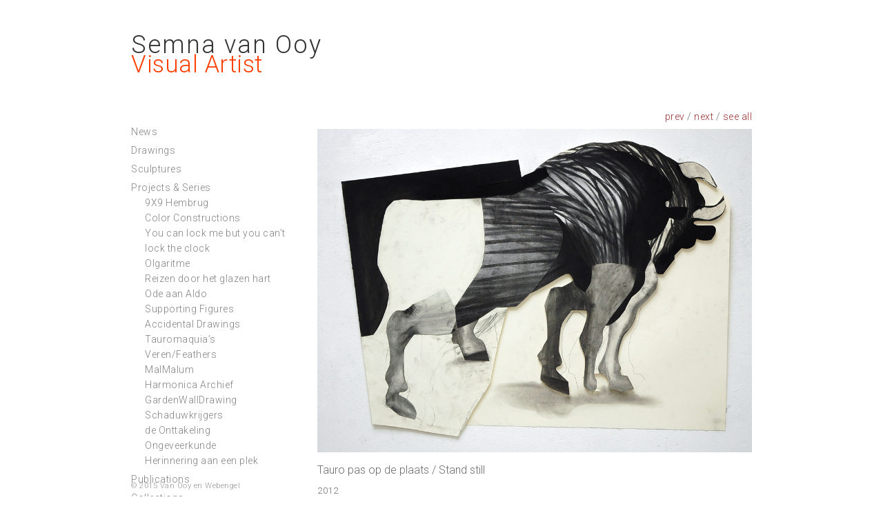

--- FILE ---
content_type: text/html; charset=UTF-8
request_url: https://semnavanooy.nl/projects/tauros/tauromaquia-pas-op-de-plaats/
body_size: 6627
content:
<!DOCTYPE html>
<html lang="nl-NL">
<head >
<meta charset="UTF-8" />
<meta name="viewport" content="width=device-width, initial-scale=1" />
<title>Tauro pas op de plaats</title>
<meta name='robots' content='max-image-preview:large' />
	<style>img:is([sizes="auto" i], [sizes^="auto," i]) { contain-intrinsic-size: 3000px 1500px }</style>
	<link rel='dns-prefetch' href='//fonts.googleapis.com' />
<link rel="alternate" type="application/rss+xml" title="Semna van Ooy &raquo; feed" href="https://semnavanooy.nl/feed/" />
<link rel="alternate" type="application/rss+xml" title="Semna van Ooy &raquo; reacties feed" href="https://semnavanooy.nl/comments/feed/" />
<link rel="canonical" href="https://semnavanooy.nl/projects/tauros/tauromaquia-pas-op-de-plaats/" />
<script type="text/javascript">
/* <![CDATA[ */
window._wpemojiSettings = {"baseUrl":"https:\/\/s.w.org\/images\/core\/emoji\/15.0.3\/72x72\/","ext":".png","svgUrl":"https:\/\/s.w.org\/images\/core\/emoji\/15.0.3\/svg\/","svgExt":".svg","source":{"concatemoji":"https:\/\/semnavanooy.nl\/wp-includes\/js\/wp-emoji-release.min.js?ver=6.7.4"}};
/*! This file is auto-generated */
!function(i,n){var o,s,e;function c(e){try{var t={supportTests:e,timestamp:(new Date).valueOf()};sessionStorage.setItem(o,JSON.stringify(t))}catch(e){}}function p(e,t,n){e.clearRect(0,0,e.canvas.width,e.canvas.height),e.fillText(t,0,0);var t=new Uint32Array(e.getImageData(0,0,e.canvas.width,e.canvas.height).data),r=(e.clearRect(0,0,e.canvas.width,e.canvas.height),e.fillText(n,0,0),new Uint32Array(e.getImageData(0,0,e.canvas.width,e.canvas.height).data));return t.every(function(e,t){return e===r[t]})}function u(e,t,n){switch(t){case"flag":return n(e,"\ud83c\udff3\ufe0f\u200d\u26a7\ufe0f","\ud83c\udff3\ufe0f\u200b\u26a7\ufe0f")?!1:!n(e,"\ud83c\uddfa\ud83c\uddf3","\ud83c\uddfa\u200b\ud83c\uddf3")&&!n(e,"\ud83c\udff4\udb40\udc67\udb40\udc62\udb40\udc65\udb40\udc6e\udb40\udc67\udb40\udc7f","\ud83c\udff4\u200b\udb40\udc67\u200b\udb40\udc62\u200b\udb40\udc65\u200b\udb40\udc6e\u200b\udb40\udc67\u200b\udb40\udc7f");case"emoji":return!n(e,"\ud83d\udc26\u200d\u2b1b","\ud83d\udc26\u200b\u2b1b")}return!1}function f(e,t,n){var r="undefined"!=typeof WorkerGlobalScope&&self instanceof WorkerGlobalScope?new OffscreenCanvas(300,150):i.createElement("canvas"),a=r.getContext("2d",{willReadFrequently:!0}),o=(a.textBaseline="top",a.font="600 32px Arial",{});return e.forEach(function(e){o[e]=t(a,e,n)}),o}function t(e){var t=i.createElement("script");t.src=e,t.defer=!0,i.head.appendChild(t)}"undefined"!=typeof Promise&&(o="wpEmojiSettingsSupports",s=["flag","emoji"],n.supports={everything:!0,everythingExceptFlag:!0},e=new Promise(function(e){i.addEventListener("DOMContentLoaded",e,{once:!0})}),new Promise(function(t){var n=function(){try{var e=JSON.parse(sessionStorage.getItem(o));if("object"==typeof e&&"number"==typeof e.timestamp&&(new Date).valueOf()<e.timestamp+604800&&"object"==typeof e.supportTests)return e.supportTests}catch(e){}return null}();if(!n){if("undefined"!=typeof Worker&&"undefined"!=typeof OffscreenCanvas&&"undefined"!=typeof URL&&URL.createObjectURL&&"undefined"!=typeof Blob)try{var e="postMessage("+f.toString()+"("+[JSON.stringify(s),u.toString(),p.toString()].join(",")+"));",r=new Blob([e],{type:"text/javascript"}),a=new Worker(URL.createObjectURL(r),{name:"wpTestEmojiSupports"});return void(a.onmessage=function(e){c(n=e.data),a.terminate(),t(n)})}catch(e){}c(n=f(s,u,p))}t(n)}).then(function(e){for(var t in e)n.supports[t]=e[t],n.supports.everything=n.supports.everything&&n.supports[t],"flag"!==t&&(n.supports.everythingExceptFlag=n.supports.everythingExceptFlag&&n.supports[t]);n.supports.everythingExceptFlag=n.supports.everythingExceptFlag&&!n.supports.flag,n.DOMReady=!1,n.readyCallback=function(){n.DOMReady=!0}}).then(function(){return e}).then(function(){var e;n.supports.everything||(n.readyCallback(),(e=n.source||{}).concatemoji?t(e.concatemoji):e.wpemoji&&e.twemoji&&(t(e.twemoji),t(e.wpemoji)))}))}((window,document),window._wpemojiSettings);
/* ]]> */
</script>
<style id='wp-emoji-styles-inline-css' type='text/css'>

	img.wp-smiley, img.emoji {
		display: inline !important;
		border: none !important;
		box-shadow: none !important;
		height: 1em !important;
		width: 1em !important;
		margin: 0 0.07em !important;
		vertical-align: -0.1em !important;
		background: none !important;
		padding: 0 !important;
	}
</style>
<link rel='stylesheet' id='wp-block-library-css' href='https://semnavanooy.nl/wp-includes/css/dist/block-library/style.min.css?ver=6.7.4' type='text/css' media='all' />
<link rel='stylesheet' id='mediaelement-css' href='https://semnavanooy.nl/wp-includes/js/mediaelement/mediaelementplayer-legacy.min.css?ver=4.2.17' type='text/css' media='all' />
<link rel='stylesheet' id='wp-mediaelement-css' href='https://semnavanooy.nl/wp-includes/js/mediaelement/wp-mediaelement.min.css?ver=6.7.4' type='text/css' media='all' />
<link rel='stylesheet' id='view_editor_gutenberg_frontend_assets-css' href='https://semnavanooy.nl/wp-content/plugins/wp-views/public/css/views-frontend.css?ver=3.6.17' type='text/css' media='all' />
<style id='view_editor_gutenberg_frontend_assets-inline-css' type='text/css'>
.wpv-sort-list-dropdown.wpv-sort-list-dropdown-style-default > span.wpv-sort-list,.wpv-sort-list-dropdown.wpv-sort-list-dropdown-style-default .wpv-sort-list-item {border-color: #cdcdcd;}.wpv-sort-list-dropdown.wpv-sort-list-dropdown-style-default .wpv-sort-list-item a {color: #444;background-color: #fff;}.wpv-sort-list-dropdown.wpv-sort-list-dropdown-style-default a:hover,.wpv-sort-list-dropdown.wpv-sort-list-dropdown-style-default a:focus {color: #000;background-color: #eee;}.wpv-sort-list-dropdown.wpv-sort-list-dropdown-style-default .wpv-sort-list-item.wpv-sort-list-current a {color: #000;background-color: #eee;}
.wpv-sort-list-dropdown.wpv-sort-list-dropdown-style-default > span.wpv-sort-list,.wpv-sort-list-dropdown.wpv-sort-list-dropdown-style-default .wpv-sort-list-item {border-color: #cdcdcd;}.wpv-sort-list-dropdown.wpv-sort-list-dropdown-style-default .wpv-sort-list-item a {color: #444;background-color: #fff;}.wpv-sort-list-dropdown.wpv-sort-list-dropdown-style-default a:hover,.wpv-sort-list-dropdown.wpv-sort-list-dropdown-style-default a:focus {color: #000;background-color: #eee;}.wpv-sort-list-dropdown.wpv-sort-list-dropdown-style-default .wpv-sort-list-item.wpv-sort-list-current a {color: #000;background-color: #eee;}.wpv-sort-list-dropdown.wpv-sort-list-dropdown-style-grey > span.wpv-sort-list,.wpv-sort-list-dropdown.wpv-sort-list-dropdown-style-grey .wpv-sort-list-item {border-color: #cdcdcd;}.wpv-sort-list-dropdown.wpv-sort-list-dropdown-style-grey .wpv-sort-list-item a {color: #444;background-color: #eeeeee;}.wpv-sort-list-dropdown.wpv-sort-list-dropdown-style-grey a:hover,.wpv-sort-list-dropdown.wpv-sort-list-dropdown-style-grey a:focus {color: #000;background-color: #e5e5e5;}.wpv-sort-list-dropdown.wpv-sort-list-dropdown-style-grey .wpv-sort-list-item.wpv-sort-list-current a {color: #000;background-color: #e5e5e5;}
.wpv-sort-list-dropdown.wpv-sort-list-dropdown-style-default > span.wpv-sort-list,.wpv-sort-list-dropdown.wpv-sort-list-dropdown-style-default .wpv-sort-list-item {border-color: #cdcdcd;}.wpv-sort-list-dropdown.wpv-sort-list-dropdown-style-default .wpv-sort-list-item a {color: #444;background-color: #fff;}.wpv-sort-list-dropdown.wpv-sort-list-dropdown-style-default a:hover,.wpv-sort-list-dropdown.wpv-sort-list-dropdown-style-default a:focus {color: #000;background-color: #eee;}.wpv-sort-list-dropdown.wpv-sort-list-dropdown-style-default .wpv-sort-list-item.wpv-sort-list-current a {color: #000;background-color: #eee;}.wpv-sort-list-dropdown.wpv-sort-list-dropdown-style-grey > span.wpv-sort-list,.wpv-sort-list-dropdown.wpv-sort-list-dropdown-style-grey .wpv-sort-list-item {border-color: #cdcdcd;}.wpv-sort-list-dropdown.wpv-sort-list-dropdown-style-grey .wpv-sort-list-item a {color: #444;background-color: #eeeeee;}.wpv-sort-list-dropdown.wpv-sort-list-dropdown-style-grey a:hover,.wpv-sort-list-dropdown.wpv-sort-list-dropdown-style-grey a:focus {color: #000;background-color: #e5e5e5;}.wpv-sort-list-dropdown.wpv-sort-list-dropdown-style-grey .wpv-sort-list-item.wpv-sort-list-current a {color: #000;background-color: #e5e5e5;}.wpv-sort-list-dropdown.wpv-sort-list-dropdown-style-blue > span.wpv-sort-list,.wpv-sort-list-dropdown.wpv-sort-list-dropdown-style-blue .wpv-sort-list-item {border-color: #0099cc;}.wpv-sort-list-dropdown.wpv-sort-list-dropdown-style-blue .wpv-sort-list-item a {color: #444;background-color: #cbddeb;}.wpv-sort-list-dropdown.wpv-sort-list-dropdown-style-blue a:hover,.wpv-sort-list-dropdown.wpv-sort-list-dropdown-style-blue a:focus {color: #000;background-color: #95bedd;}.wpv-sort-list-dropdown.wpv-sort-list-dropdown-style-blue .wpv-sort-list-item.wpv-sort-list-current a {color: #000;background-color: #95bedd;}
</style>
<style id='classic-theme-styles-inline-css' type='text/css'>
/*! This file is auto-generated */
.wp-block-button__link{color:#fff;background-color:#32373c;border-radius:9999px;box-shadow:none;text-decoration:none;padding:calc(.667em + 2px) calc(1.333em + 2px);font-size:1.125em}.wp-block-file__button{background:#32373c;color:#fff;text-decoration:none}
</style>
<style id='global-styles-inline-css' type='text/css'>
:root{--wp--preset--aspect-ratio--square: 1;--wp--preset--aspect-ratio--4-3: 4/3;--wp--preset--aspect-ratio--3-4: 3/4;--wp--preset--aspect-ratio--3-2: 3/2;--wp--preset--aspect-ratio--2-3: 2/3;--wp--preset--aspect-ratio--16-9: 16/9;--wp--preset--aspect-ratio--9-16: 9/16;--wp--preset--color--black: #000000;--wp--preset--color--cyan-bluish-gray: #abb8c3;--wp--preset--color--white: #ffffff;--wp--preset--color--pale-pink: #f78da7;--wp--preset--color--vivid-red: #cf2e2e;--wp--preset--color--luminous-vivid-orange: #ff6900;--wp--preset--color--luminous-vivid-amber: #fcb900;--wp--preset--color--light-green-cyan: #7bdcb5;--wp--preset--color--vivid-green-cyan: #00d084;--wp--preset--color--pale-cyan-blue: #8ed1fc;--wp--preset--color--vivid-cyan-blue: #0693e3;--wp--preset--color--vivid-purple: #9b51e0;--wp--preset--gradient--vivid-cyan-blue-to-vivid-purple: linear-gradient(135deg,rgba(6,147,227,1) 0%,rgb(155,81,224) 100%);--wp--preset--gradient--light-green-cyan-to-vivid-green-cyan: linear-gradient(135deg,rgb(122,220,180) 0%,rgb(0,208,130) 100%);--wp--preset--gradient--luminous-vivid-amber-to-luminous-vivid-orange: linear-gradient(135deg,rgba(252,185,0,1) 0%,rgba(255,105,0,1) 100%);--wp--preset--gradient--luminous-vivid-orange-to-vivid-red: linear-gradient(135deg,rgba(255,105,0,1) 0%,rgb(207,46,46) 100%);--wp--preset--gradient--very-light-gray-to-cyan-bluish-gray: linear-gradient(135deg,rgb(238,238,238) 0%,rgb(169,184,195) 100%);--wp--preset--gradient--cool-to-warm-spectrum: linear-gradient(135deg,rgb(74,234,220) 0%,rgb(151,120,209) 20%,rgb(207,42,186) 40%,rgb(238,44,130) 60%,rgb(251,105,98) 80%,rgb(254,248,76) 100%);--wp--preset--gradient--blush-light-purple: linear-gradient(135deg,rgb(255,206,236) 0%,rgb(152,150,240) 100%);--wp--preset--gradient--blush-bordeaux: linear-gradient(135deg,rgb(254,205,165) 0%,rgb(254,45,45) 50%,rgb(107,0,62) 100%);--wp--preset--gradient--luminous-dusk: linear-gradient(135deg,rgb(255,203,112) 0%,rgb(199,81,192) 50%,rgb(65,88,208) 100%);--wp--preset--gradient--pale-ocean: linear-gradient(135deg,rgb(255,245,203) 0%,rgb(182,227,212) 50%,rgb(51,167,181) 100%);--wp--preset--gradient--electric-grass: linear-gradient(135deg,rgb(202,248,128) 0%,rgb(113,206,126) 100%);--wp--preset--gradient--midnight: linear-gradient(135deg,rgb(2,3,129) 0%,rgb(40,116,252) 100%);--wp--preset--font-size--small: 13px;--wp--preset--font-size--medium: 20px;--wp--preset--font-size--large: 36px;--wp--preset--font-size--x-large: 42px;--wp--preset--spacing--20: 0.44rem;--wp--preset--spacing--30: 0.67rem;--wp--preset--spacing--40: 1rem;--wp--preset--spacing--50: 1.5rem;--wp--preset--spacing--60: 2.25rem;--wp--preset--spacing--70: 3.38rem;--wp--preset--spacing--80: 5.06rem;--wp--preset--shadow--natural: 6px 6px 9px rgba(0, 0, 0, 0.2);--wp--preset--shadow--deep: 12px 12px 50px rgba(0, 0, 0, 0.4);--wp--preset--shadow--sharp: 6px 6px 0px rgba(0, 0, 0, 0.2);--wp--preset--shadow--outlined: 6px 6px 0px -3px rgba(255, 255, 255, 1), 6px 6px rgba(0, 0, 0, 1);--wp--preset--shadow--crisp: 6px 6px 0px rgba(0, 0, 0, 1);}:where(.is-layout-flex){gap: 0.5em;}:where(.is-layout-grid){gap: 0.5em;}body .is-layout-flex{display: flex;}.is-layout-flex{flex-wrap: wrap;align-items: center;}.is-layout-flex > :is(*, div){margin: 0;}body .is-layout-grid{display: grid;}.is-layout-grid > :is(*, div){margin: 0;}:where(.wp-block-columns.is-layout-flex){gap: 2em;}:where(.wp-block-columns.is-layout-grid){gap: 2em;}:where(.wp-block-post-template.is-layout-flex){gap: 1.25em;}:where(.wp-block-post-template.is-layout-grid){gap: 1.25em;}.has-black-color{color: var(--wp--preset--color--black) !important;}.has-cyan-bluish-gray-color{color: var(--wp--preset--color--cyan-bluish-gray) !important;}.has-white-color{color: var(--wp--preset--color--white) !important;}.has-pale-pink-color{color: var(--wp--preset--color--pale-pink) !important;}.has-vivid-red-color{color: var(--wp--preset--color--vivid-red) !important;}.has-luminous-vivid-orange-color{color: var(--wp--preset--color--luminous-vivid-orange) !important;}.has-luminous-vivid-amber-color{color: var(--wp--preset--color--luminous-vivid-amber) !important;}.has-light-green-cyan-color{color: var(--wp--preset--color--light-green-cyan) !important;}.has-vivid-green-cyan-color{color: var(--wp--preset--color--vivid-green-cyan) !important;}.has-pale-cyan-blue-color{color: var(--wp--preset--color--pale-cyan-blue) !important;}.has-vivid-cyan-blue-color{color: var(--wp--preset--color--vivid-cyan-blue) !important;}.has-vivid-purple-color{color: var(--wp--preset--color--vivid-purple) !important;}.has-black-background-color{background-color: var(--wp--preset--color--black) !important;}.has-cyan-bluish-gray-background-color{background-color: var(--wp--preset--color--cyan-bluish-gray) !important;}.has-white-background-color{background-color: var(--wp--preset--color--white) !important;}.has-pale-pink-background-color{background-color: var(--wp--preset--color--pale-pink) !important;}.has-vivid-red-background-color{background-color: var(--wp--preset--color--vivid-red) !important;}.has-luminous-vivid-orange-background-color{background-color: var(--wp--preset--color--luminous-vivid-orange) !important;}.has-luminous-vivid-amber-background-color{background-color: var(--wp--preset--color--luminous-vivid-amber) !important;}.has-light-green-cyan-background-color{background-color: var(--wp--preset--color--light-green-cyan) !important;}.has-vivid-green-cyan-background-color{background-color: var(--wp--preset--color--vivid-green-cyan) !important;}.has-pale-cyan-blue-background-color{background-color: var(--wp--preset--color--pale-cyan-blue) !important;}.has-vivid-cyan-blue-background-color{background-color: var(--wp--preset--color--vivid-cyan-blue) !important;}.has-vivid-purple-background-color{background-color: var(--wp--preset--color--vivid-purple) !important;}.has-black-border-color{border-color: var(--wp--preset--color--black) !important;}.has-cyan-bluish-gray-border-color{border-color: var(--wp--preset--color--cyan-bluish-gray) !important;}.has-white-border-color{border-color: var(--wp--preset--color--white) !important;}.has-pale-pink-border-color{border-color: var(--wp--preset--color--pale-pink) !important;}.has-vivid-red-border-color{border-color: var(--wp--preset--color--vivid-red) !important;}.has-luminous-vivid-orange-border-color{border-color: var(--wp--preset--color--luminous-vivid-orange) !important;}.has-luminous-vivid-amber-border-color{border-color: var(--wp--preset--color--luminous-vivid-amber) !important;}.has-light-green-cyan-border-color{border-color: var(--wp--preset--color--light-green-cyan) !important;}.has-vivid-green-cyan-border-color{border-color: var(--wp--preset--color--vivid-green-cyan) !important;}.has-pale-cyan-blue-border-color{border-color: var(--wp--preset--color--pale-cyan-blue) !important;}.has-vivid-cyan-blue-border-color{border-color: var(--wp--preset--color--vivid-cyan-blue) !important;}.has-vivid-purple-border-color{border-color: var(--wp--preset--color--vivid-purple) !important;}.has-vivid-cyan-blue-to-vivid-purple-gradient-background{background: var(--wp--preset--gradient--vivid-cyan-blue-to-vivid-purple) !important;}.has-light-green-cyan-to-vivid-green-cyan-gradient-background{background: var(--wp--preset--gradient--light-green-cyan-to-vivid-green-cyan) !important;}.has-luminous-vivid-amber-to-luminous-vivid-orange-gradient-background{background: var(--wp--preset--gradient--luminous-vivid-amber-to-luminous-vivid-orange) !important;}.has-luminous-vivid-orange-to-vivid-red-gradient-background{background: var(--wp--preset--gradient--luminous-vivid-orange-to-vivid-red) !important;}.has-very-light-gray-to-cyan-bluish-gray-gradient-background{background: var(--wp--preset--gradient--very-light-gray-to-cyan-bluish-gray) !important;}.has-cool-to-warm-spectrum-gradient-background{background: var(--wp--preset--gradient--cool-to-warm-spectrum) !important;}.has-blush-light-purple-gradient-background{background: var(--wp--preset--gradient--blush-light-purple) !important;}.has-blush-bordeaux-gradient-background{background: var(--wp--preset--gradient--blush-bordeaux) !important;}.has-luminous-dusk-gradient-background{background: var(--wp--preset--gradient--luminous-dusk) !important;}.has-pale-ocean-gradient-background{background: var(--wp--preset--gradient--pale-ocean) !important;}.has-electric-grass-gradient-background{background: var(--wp--preset--gradient--electric-grass) !important;}.has-midnight-gradient-background{background: var(--wp--preset--gradient--midnight) !important;}.has-small-font-size{font-size: var(--wp--preset--font-size--small) !important;}.has-medium-font-size{font-size: var(--wp--preset--font-size--medium) !important;}.has-large-font-size{font-size: var(--wp--preset--font-size--large) !important;}.has-x-large-font-size{font-size: var(--wp--preset--font-size--x-large) !important;}
:where(.wp-block-post-template.is-layout-flex){gap: 1.25em;}:where(.wp-block-post-template.is-layout-grid){gap: 1.25em;}
:where(.wp-block-columns.is-layout-flex){gap: 2em;}:where(.wp-block-columns.is-layout-grid){gap: 2em;}
:root :where(.wp-block-pullquote){font-size: 1.5em;line-height: 1.6;}
</style>
<link rel='stylesheet' id='google-fonts-css' href='//fonts.googleapis.com/css?family=Lato%3A300%2C400%2C700&#038;ver=2.1.2' type='text/css' media='all' />
<link rel='stylesheet' id='semna-css' href='https://semnavanooy.nl/wp-content/themes/genesis-sample/style.css?ver=3.1' type='text/css' media='all' />
<link rel='stylesheet' id='genesis-overrides-css-css' href='https://semnavanooy.nl/wp-content/plugins/wp-views/vendor/toolset/toolset-theme-settings/res/css/themes/genesis-overrides.css?ver=1.5.4' type='text/css' media='screen' />
<script type="text/javascript" src="https://semnavanooy.nl/wp-content/plugins/wp-views/vendor/toolset/common-es/public/toolset-common-es-frontend.js?ver=132000" id="toolset-common-es-frontend-js"></script>
<link rel="https://api.w.org/" href="https://semnavanooy.nl/wp-json/" /><link rel="alternate" title="JSON" type="application/json" href="https://semnavanooy.nl/wp-json/wp/v2/pages/793" /><link rel="EditURI" type="application/rsd+xml" title="RSD" href="https://semnavanooy.nl/xmlrpc.php?rsd" />
<link rel="alternate" title="oEmbed (JSON)" type="application/json+oembed" href="https://semnavanooy.nl/wp-json/oembed/1.0/embed?url=https%3A%2F%2Fsemnavanooy.nl%2Fprojects%2Ftauros%2Ftauromaquia-pas-op-de-plaats%2F" />
<link rel="alternate" title="oEmbed (XML)" type="text/xml+oembed" href="https://semnavanooy.nl/wp-json/oembed/1.0/embed?url=https%3A%2F%2Fsemnavanooy.nl%2Fprojects%2Ftauros%2Ftauromaquia-pas-op-de-plaats%2F&#038;format=xml" />
<link rel="icon" href="https://semnavanooy.nl/wp-content/themes/genesis-sample/images/favicon.ico" />
 <script> window.addEventListener("load",function(){ var c={script:false,link:false}; function ls(s) { if(!['script','link'].includes(s)||c[s]){return;}c[s]=true; var d=document,f=d.getElementsByTagName(s)[0],j=d.createElement(s); if(s==='script'){j.async=true;j.src='https://semnavanooy.nl/wp-content/plugins/wp-views/vendor/toolset/blocks/public/js/frontend.js?v=1.6.14';}else{ j.rel='stylesheet';j.href='https://semnavanooy.nl/wp-content/plugins/wp-views/vendor/toolset/blocks/public/css/style.css?v=1.6.14';} f.parentNode.insertBefore(j, f); }; function ex(){ls('script');ls('link')} window.addEventListener("scroll", ex, {once: true}); if (('IntersectionObserver' in window) && ('IntersectionObserverEntry' in window) && ('intersectionRatio' in window.IntersectionObserverEntry.prototype)) { var i = 0, fb = document.querySelectorAll("[class^='tb-']"), o = new IntersectionObserver(es => { es.forEach(e => { o.unobserve(e.target); if (e.intersectionRatio > 0) { ex();o.disconnect();}else{ i++;if(fb.length>i){o.observe(fb[i])}} }) }); if (fb.length) { o.observe(fb[i]) } } }) </script>
	<noscript>
		<link rel="stylesheet" href="https://semnavanooy.nl/wp-content/plugins/wp-views/vendor/toolset/blocks/public/css/style.css">
	</noscript><style type="text/css" id="custom-background-css">
body.custom-background { background-color: #ffffff; }
</style>
	<link href='https://fonts.googleapis.com/css?family=Roboto:400,100,300,300italic,100italic' rel='stylesheet' type='text/css'></head>
<body class="page-template-default page page-id-793 page-child parent-pageid-765 custom-background header-full-width sidebar-content genesis-breadcrumbs-hidden genesis-footer-widgets-hidden views-template-portfolioitempagina" itemscope itemtype="https://schema.org/WebPage">
<div class="site-container"><header class="site-header" itemscope itemtype="https://schema.org/WPHeader"><div class="wrap"><div class="title-area"><p class="site-title" itemprop="headline"><a href="https://semnavanooy.nl/">Semna van Ooy</a></p><p class="site-description" itemprop="description">Visual Artist</p></div></div></header><div class="site-inner"><div class="content-sidebar-wrap"><main class="content"><article class="post-793 page type-page status-publish portfolio-type-drawings projecten-tauromaquias entry" aria-label="Tauro pas op de plaats" itemscope itemtype="https://schema.org/CreativeWork"><header class="entry-header"><h1 class="entry-title" itemprop="headline">Tauro pas op de plaats</h1>
</header><div class="entry-content" itemprop="text"><div id="page-navi"><a href="https://semnavanooy.nl/projects/tauros/achterwaarts/" title="achterwaarts">prev</a> / <a href="https://semnavanooy.nl/projects/tauros/tauro-series-in-witte-arena/" title="Tauro-series in Witte Arena">next</a> /  <span class="projectname"><a href="https://semnavanooy.nl/projects/tauros/"></a></span> </div>
<div id="afbeelding">
<img decoding="async" src="https://semnavanooy.nl/wp-content/uploads/2015/08/Stier-1-pas-op-de-plaats-72kopie.jpg" class="attachment-full" /></div>
<div id="gegevens-werk">
 <h1 class="title entry-title">Tauro pas op de plaats / Stand still</h1>
 <span class="description"></span>
  <!-- [wpv-post-date] -->
 <span class="gegevens">2012</span>
 <span class="gegevens">66 x 87 cm</span>
 <span class="gegevens">collage pencil, charcoal and Siberian chalk on paper and foamboard</span>
 <span class="credits"></span>

</div></div></article></main><aside class="sidebar sidebar-primary widget-area" role="complementary" aria-label="Primary Sidebar" itemscope itemtype="https://schema.org/WPSideBar"><section id="text-4" class="widget widget_text"><div class="widget-wrap">			<div class="textwidget"><div class="menu-hoofdmenu-container"><ul id="menu-hoofdmenu" class="menu"><li class="page_item page-item-610"><a href="https://semnavanooy.nl/news/">News</a></li>
<li class="page_item page-item-34"><a href="https://semnavanooy.nl/drawings/">Drawings</a></li>
<li class="page_item page-item-77"><a href="https://semnavanooy.nl/sculptures/">Sculptures</a></li>
<li class="page_item page-item-545 page_item_has_children current_page_ancestor"><a href="https://semnavanooy.nl/projects/">Projects &#038; Series</a>
<ul class='children'>
	<li class="page_item page-item-3271"><a href="https://semnavanooy.nl/projects/9x9-hembrug/">9X9 Hembrug</a></li>
	<li class="page_item page-item-3596"><a href="https://semnavanooy.nl/projects/color-constructions/">Color Constructions</a></li>
	<li class="page_item page-item-3479"><a href="https://semnavanooy.nl/projects/you-can-lock-me-but-you-cant-lock-the-clock/">You can lock me but you can&#8217;t lock the clock</a></li>
	<li class="page_item page-item-3042"><a href="https://semnavanooy.nl/projects/olgaritme/">Olgaritme</a></li>
	<li class="page_item page-item-2718"><a href="https://semnavanooy.nl/projects/reizen-door-het-glazen-hart/">Reizen door het glazen hart</a></li>
	<li class="page_item page-item-2615"><a href="https://semnavanooy.nl/projects/ode-aan-aldo-2/">Ode aan Aldo</a></li>
	<li class="page_item page-item-2442"><a href="https://semnavanooy.nl/projects/supporting-figures/">Supporting Figures</a></li>
	<li class="page_item page-item-855"><a href="https://semnavanooy.nl/projects/accidental-drawings/">Accidental Drawings</a></li>
	<li class="page_item page-item-765 page_item_has_children current_page_ancestor current_page_parent"><a href="https://semnavanooy.nl/projects/tauros/">Tauromaquia&#8217;s</a>
	<ul class='children'>
		<li class="page_item page-item-812"><a href="https://semnavanooy.nl/projects/tauros/achterwaarts/">achterwaarts</a></li>
		<li class="page_item page-item-803"><a href="https://semnavanooy.nl/projects/tauros/botsing/">botsing</a></li>
		<li class="page_item page-item-805"><a href="https://semnavanooy.nl/projects/tauros/botsing-closeup/">botsing (close-up)</a></li>
		<li class="page_item page-item-1873"><a href="https://semnavanooy.nl/projects/tauros/francisco-goya/">Francisco Goya</a></li>
		<li class="page_item page-item-1879"><a href="https://semnavanooy.nl/projects/tauros/francisco-goya-2/">Francisco Goya</a></li>
		<li class="page_item page-item-532"><a href="https://semnavanooy.nl/projects/tauros/tauro-1/">Tauro # 01</a></li>
		<li class="page_item page-item-604"><a href="https://semnavanooy.nl/projects/tauros/tauro-nr-2-2/">Tauro # 02</a></li>
		<li class="page_item page-item-822"><a href="https://semnavanooy.nl/projects/tauros/tauro-04/">Tauro #04</a></li>
		<li class="page_item page-item-671"><a href="https://semnavanooy.nl/projects/tauros/tauro-09/">Tauro #09</a></li>
		<li class="page_item page-item-677"><a href="https://semnavanooy.nl/projects/tauros/tauro-10/">Tauro #10</a></li>
		<li class="page_item page-item-680"><a href="https://semnavanooy.nl/projects/tauros/tauro-11/">Tauro #11</a></li>
		<li class="page_item page-item-774"><a href="https://semnavanooy.nl/projects/tauros/tauro-13/">Tauro #13</a></li>
		<li class="page_item page-item-779"><a href="https://semnavanooy.nl/projects/tauros/tauro-14/">Tauro #14</a></li>
		<li class="page_item page-item-783"><a href="https://semnavanooy.nl/projects/tauros/tauro-15/">Tauro #15</a></li>
		<li class="page_item page-item-786"><a href="https://semnavanooy.nl/projects/tauros/tauro-17/">Tauro #17</a></li>
		<li class="page_item page-item-1224"><a href="https://semnavanooy.nl/projects/tauros/tauro-22-2/">Tauro #22</a></li>
		<li class="page_item page-item-1226"><a href="https://semnavanooy.nl/projects/tauros/tauro-23-2/">Tauro #23</a></li>
		<li class="page_item page-item-793 current_page_item"><a href="https://semnavanooy.nl/projects/tauros/tauromaquia-pas-op-de-plaats/" aria-current="page">Tauro pas op de plaats</a></li>
		<li class="page_item page-item-1520"><a href="https://semnavanooy.nl/projects/tauros/tauro-series-in-witte-arena/">Tauro-series in Witte Arena</a></li>
		<li class="page_item page-item-1523"><a href="https://semnavanooy.nl/projects/tauros/tauo-series-in-witte-arena/">Tauro-series in Witte Arena</a></li>
		<li class="page_item page-item-819"><a href="https://semnavanooy.nl/projects/tauros/tauromaquia-06/">Tauromaquia #06</a></li>
		<li class="page_item page-item-791"><a href="https://semnavanooy.nl/projects/tauros/tauromaquia-linksom/">Tauromaquia linksom</a></li>
		<li class="page_item page-item-795"><a href="https://semnavanooy.nl/projects/tauros/zijwaartse-draf/">Zijwaartse draf</a></li>
		<li class="page_item page-item-653"><a href="https://semnavanooy.nl/projects/tauros/tauro-nr-3/">Tauro #03</a></li>
	</ul>
</li>
	<li class="page_item page-item-1518"><a href="https://semnavanooy.nl/projects/verenfeathers/">Veren/Feathers</a></li>
	<li class="page_item page-item-1500"><a href="https://semnavanooy.nl/projects/malmalum/">MalMalum</a></li>
	<li class="page_item page-item-1310"><a href="https://semnavanooy.nl/projects/harmonica-archief/">Harmonica Archief</a></li>
	<li class="page_item page-item-917"><a href="https://semnavanooy.nl/projects/gardenwall-diepenheim/">GardenWallDrawing</a></li>
	<li class="page_item page-item-847"><a href="https://semnavanooy.nl/projects/schaduwkrijgers/">Schaduwkrijgers</a></li>
	<li class="page_item page-item-625"><a href="https://semnavanooy.nl/projects/de-onttakeling/">de Onttakeling</a></li>
	<li class="page_item page-item-2030"><a href="https://semnavanooy.nl/projects/ongeveerkunde/">Ongeveerkunde</a></li>
	<li class="page_item page-item-760"><a href="https://semnavanooy.nl/projects/herinnering-aan-een-plek-een-beeld-voor-een-bos/">Herinnering aan een plek</a></li>
</ul>
</li>
<li class="page_item page-item-97"><a href="https://semnavanooy.nl/publications/">Publications</a></li>
<li class="page_item page-item-99"><a href="https://semnavanooy.nl/collecties/">Collections</a></li>
<li class="page_item page-item-94"><a href="https://semnavanooy.nl/curriculum-vitae/">Curriculum Vitae</a></li>
<li class="page_item page-item-501"><a href="https://semnavanooy.nl/contact/">Contact</a></li>
</ul></div>
</div>
		</div></section>
</aside></div></div><footer class="site-footer" itemscope itemtype="https://schema.org/WPFooter"><div class="wrap">    <p>&copy; 2015 Van Ooy en <a href="http://www.webengel.nl">Webengel</a></p>
    </div></footer></div></body></html>
